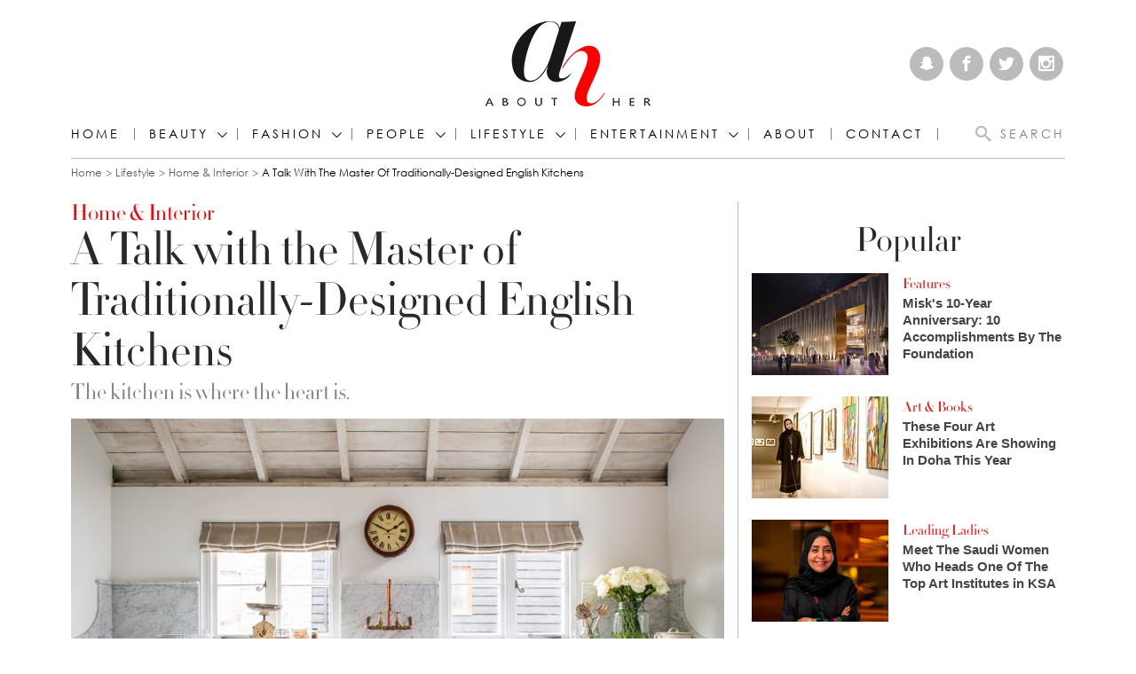

--- FILE ---
content_type: text/html; charset=utf-8
request_url: https://www.abouther.com/node/16041/lifestyle/home-interior/talk-master-traditionally-designed-english-kitchens?page=1
body_size: 15650
content:
<!doctype html>
<html class="no-js" dir="ltr" lang="en">

<head>
  <meta charset="utf-8" />
  <meta http-equiv="Content-Type" content="text/html; charset=utf-8" />
<link rel="shortcut icon" href="https://www.abouther.com/sites/default/files/favicon.ico" type="image/vnd.microsoft.icon" />
<meta name="description" content="The kitchen is the heart and pulse of a house, a heritage, passion and inspiration to create sumptuous meals. Samira Tamimi met up with Middleton designer Jasper Middleton to discover how to create a traditional English style kitchen in your own home. Which colours and types of wood are most in demand? As a designer and maker of traditional kitchens, I think that oak is a" />
<link rel="canonical" href="https://www.abouther.com/node/16041/lifestyle/home-interior/talk-master-traditionally-designed-english-kitchens" />
<link rel="shortlink" href="https://www.abouther.com/node/16041" />
<meta property="fb:app_id" content="517599198619586" />
<meta property="og:site_name" content="About Her" />
<meta http-equiv="pragma" content="no-cache" />
<meta property="og:type" content="article" />
<meta property="og:title" content="A Talk with the Master of Traditionally-Designed English Kitchens" />
<meta http-equiv="cache-control" content="Cache-control: no-cache; no-store" />
<meta property="og:url" content="https://www.abouther.com/node/16041/lifestyle/home-interior/talk-master-traditionally-designed-english-kitchens" />
<meta property="og:description" content="The kitchen is the heart and pulse of a house, a heritage, passion and inspiration to create sumptuous meals. Samira Tamimi met up with Middleton designer Jasper Middleton to discover how to create a traditional English style kitchen in your own home. Which colours and types of wood are most in demand? As a designer and maker of traditional kitchens, I think that oak is a pliant material, and I like to use it. However, there is an increasing demand also for English elm wood, which is characterised by its special structure, beautiful shape and colour shades that makes kitchens more attractive." />
<meta property="og:updated_time" content="2019-01-02T13:48:40+03:00" />
<meta property="og:image" content="https://www.abouther.com/sites/default/files/2018/12/24/main_middleton-kitchen.jpg" />
<meta property="og:image:url" content="https://www.abouther.com/sites/default/files/2018/12/24/main_middleton-kitchen.jpg" />
<meta name="twitter:card" content="summary_large_image" />
<meta name="twitter:url" content="https://www.abouther.com/node/16041/lifestyle/home-interior/talk-master-traditionally-designed-english-kitchens" />
<meta name="twitter:title" content="A Talk with the Master of Traditionally-Designed English Kitchens" />
<meta name="twitter:description" content="The kitchen is the heart and pulse of a house, a heritage, passion and inspiration to create sumptuous meals. Samira Tamimi met up with Middleton designer Jasper Middleton to discover how to create a" />
<meta property="article:published_time" content="2018-12-30T08:02:26+03:00" />
<meta property="article:modified_time" content="2019-01-02T13:48:40+03:00" />
  <meta http-equiv="x-ua-compatible" content="ie=edge">
  <!--<meta name="viewport" content="width=device-width, initial-scale=1.0">-->
  <meta name="viewport" content="width=device-width, initial-scale=1.0, minimum-scale=1.0, maximum-scale=1.0, user-scalable=no">
  <title>A Talk with the Master of Traditionally-Designed English Kitchens | Page 2 | About Her</title>
  <link type="text/css" rel="stylesheet" href="https://www.abouther.com/sites/default/files/css/css_Vts0XjaQXkIwBk9HNAoJwrvmmE9lw6S9oxqJuhh0OB0.css" media="all" />
<link type="text/css" rel="stylesheet" href="https://www.abouther.com/sites/default/files/css/css_F6gJSsQm53LwH2NvTvTCEpNpsuTeqnlB-nscwQnYKes.css" media="all" />
<link type="text/css" rel="stylesheet" href="https://www.abouther.com/sites/default/files/css/css_DnIx_nxujJa-jwRPe4H32yNLRQbEuWe-GadYC48fkqI.css" media="all" />
<link type="text/css" rel="stylesheet" href="https://www.abouther.com/sites/default/files/css/css_DXdmbR-8_STXCd1KeW5P9JNyBVGxzeDpMYwcdnRWIj0.css" media="all" />
<script type="text/javascript" src="https://www.abouther.com/sites/default/files/js/js_qikmINIYTWe4jcTUn8cKiMr8bmSDiZB9LQqvceZ6wlM.js"></script>
<script type="text/javascript" src="https://www.abouther.com/sites/default/files/js/js_5ZvYbR_RpAnAa4Gy_hGCjwhuaBQEWzQIAwlMCStkIuU.js"></script>
<script type="text/javascript">
<!--//--><![CDATA[//><!--
      // close script tag for SecKit protection
      //--><!]]>
      </script>
      <script type="text/javascript" src="/sites/all/modules/seckit/js/seckit.document_write.js"></script>
      <link type="text/css" rel="stylesheet" id="seckit-clickjacking-no-body" media="all" href="/sites/all/modules/seckit/css/seckit.no_body.css" />
      <!-- stop SecKit protection -->
      <noscript>
      <link type="text/css" rel="stylesheet" id="seckit-clickjacking-noscript-tag" media="all" href="/sites/all/modules/seckit/css/seckit.noscript_tag.css" />
      <div id="seckit-noscript-tag">
        Sorry, you need to enable JavaScript to visit this website.
      </div>
      </noscript>
      <script type="text/javascript">
      <!--//--><![CDATA[//><!--
      // open script tag to avoid syntax errors
//--><!]]>
</script>
<script type="text/javascript" src="https://www.abouther.com/sites/default/files/js/js_UPnnOOLdS1ufY58nl0ShL9YywS4AW7W7gh8_jwl_JgA.js"></script>
<script type="text/javascript" src="https://www.abouther.com/sites/default/files/js/js_-mKdZnLrqto9kvEE0gPwIzQx8Z-4UoC_Bn2EW1Yz6Tg.js"></script>
<script type="text/javascript">
<!--//--><![CDATA[//><!--
jQuery.extend(Drupal.settings, {"basePath":"\/","pathPrefix":"","ajaxPageState":{"theme":"sayidatyenglish","theme_token":"Zi3Ap_UlMqTA4q-KjuF5dBMBEx5UfEes36bEg2hLBGA","js":{"misc\/jquery.js":1,"misc\/jquery-extend-3.4.0.js":1,"misc\/jquery.once.js":1,"misc\/drupal.js":1,"misc\/jquery.cookie.js":1,"misc\/jquery.form.js":1,"misc\/ajax.js":1,"0":1,"sites\/all\/modules\/views\/js\/base.js":1,"misc\/progress.js":1,"sites\/all\/modules\/views\/js\/ajax_view.js":1,"sites\/all\/themes\/sayidatyenglish\/assets\/js\/modernizr.min.gn.js":1},"css":{"modules\/system\/system.messages.css":1,"sites\/all\/modules\/date\/date_api\/date.css":1,"sites\/all\/modules\/date\/date_popup\/themes\/datepicker.1.7.css":1,"modules\/user\/user.css":1,"sites\/all\/modules\/youtube\/css\/youtube.css":1,"sites\/all\/modules\/ckeditor\/css\/ckeditor.css":1,"profiles\/acquia\/modules\/ctools\/css\/ctools.css":1,"sites\/all\/themes\/sayidatyenglish\/assets\/css\/app.css":1}},"views":{"ajax_path":"\/views\/ajax","ajaxViews":{"views_dom_id:887f8febbc849bf0f836b6beed196a7f":{"view_name":"teaser_grid","view_display_id":"block","view_args":"126","view_path":"node\/16041","view_base_path":null,"view_dom_id":"887f8febbc849bf0f836b6beed196a7f","pager_element":0}}},"urlIsAjaxTrusted":{"\/views\/ajax":true}});
//--><!]]>
</script>
  <script>
    (function(i, s, o, g, r, a, m) {
      i['GoogleAnalyticsObject'] = r;
      i[r] = i[r] || function() {
        (i[r].q = i[r].q || []).push(arguments)
      }, i[r].l = 1 * new Date();
      a = s.createElement(o),
        m = s.getElementsByTagName(o)[0];
      a.async = 1;
      a.src = g;
      m.parentNode.insertBefore(a, m)
    })(window, document, 'script', 'https://www.google-analytics.com/analytics.js', 'ga');

    ga('create', 'UA-8935925-18', 'auto');
    ga('send', 'pageview');
  </script>
  <style type="text/css">
    #my_centered_buttons {
      display: flex;
      justify-content: center;
    }
  </style>
  <script type="text/javascript">
    !(function(p,l,o,w,i,n,g){
        if(!p[i]){
            p[i]=p[i]||[];
            p[i].push(i);
            p[i]=function(){(p[i].q=p[i].q||[]).push(arguments);};
            p[i].q=p[i].q||[];
            n=l.createElement(o);
            g=l.getElementsByTagName(o)[0];
            n.async=1;
            n.src=w;
            g.parentNode.insertBefore(n, g);
            n.onload = function() {
                window.l5plow.initTag('28', 1800, '', 'tracker.srmg-cdp.com');

                window.l5plow('enableFormTracking');
                window.l5plow('trackPageView');
            };
        }
    })(window, document, "script", "https://js.l5id.com/l5v3s.js", "l5track");
</script>
<!-- Google Tag Manager -->
  <script>
    (function(w, d, s, l, i) {
      w[l] = w[l] || [];
      w[l].push({
        'gtm.start': new Date().getTime(),
        event: 'gtm.js'
      });
      var f = d.getElementsByTagName(s)[0],
        j = d.createElement(s),
        dl = l != 'dataLayer' ? '&l=' + l : '';
      j.async = true;
      j.src =
        'https://www.googletagmanager.com/gtm.js?id=' + i + dl;
      f.parentNode.insertBefore(j, f);
    })(window, document, 'script', 'dataLayer', 'GTM-5Q56PZ9');
  </script>
  <!-- End Google Tag Manager -->
  <!-- Start GPT Tag -->
  <script async="async" src="https://securepubads.g.doubleclick.net/tag/js/gpt.js"></script>
  <script>
    window.googletag = window.googletag || {
      cmd: []
    };
    var anchorSlot;

    function isMobileDevice() {
      return /Android|webOS|iPhone|iPod|BlackBerry|IEMobile|Opera Mini/i.test(navigator.userAgent);
    }

    googletag.cmd.push(function() {


      var topMapping = googletag.sizeMapping()
        .addSize([1080, 0], [
          [970, 250],
          [970, 90],
          [728, 90]
        ])
        .addSize([750, 400], [
          [970, 250],
          [970, 90],
          [728, 90]
        ])
        .addSize([470, 400], [
          [320, 50],
          [320, 100]
        ])
        .addSize([0, 0], [
          [320, 50],
          [320, 100]
        ])
        .build();

      var midMapping = googletag.sizeMapping()
        .addSize([1080, 0], [
          [300, 250],
          [336, 280]
        ])
        .addSize([750, 400], [
          [300, 250],
          [336, 280]
        ])
        .addSize([470, 400], [
          [300, 250],
          [336, 280]
        ])
        .addSize([0, 0], [
          [300, 250],
          [336, 280]
        ])
        .build();


      var bottomMapping = googletag.sizeMapping()
        .addSize([1080, 0], [
          [970, 90],
          [970, 250],
          [728, 90],
          [300, 250]
        ])
        .addSize([750, 400], [
          [970, 90],
          [970, 250],
          [728, 90],
          [300, 250]
        ])
        .addSize([470, 400], [
          [320, 100],
          [320, 50],
          [300, 250],
          [336, 280]
        ])
        .addSize([0, 0], [
          [320, 100],
          [320, 50],
          [300, 250],
          [336, 280]
        ])
        .build();

      googletag.defineSlot('/5910/abouther/Lifestyle', [1, 1], 'div-gpt-ad-3341368-0').addService(googletag.pubads());

      googletag.defineOutOfPageSlot('/5910/abouther/Lifestyle', 'div-gpt-ad-3341368-1')
        .addService(googletag.pubads());


      googletag.defineSlot('/5910/abouther/Lifestyle', [
          [970, 250],
          [970, 90],
          [728, 90],
          [320, 50],
          [320, 100]
        ], 'div-gpt-ad-3341368-2')
        .defineSizeMapping(topMapping)
        .setTargeting('position', 'atf')
        .addService(googletag.pubads());

      googletag.defineSlot('/5910/abouther/Lifestyle', [
          [300, 250],
          [336, 280]
        ], 'div-gpt-ad-3341368-3')
        .defineSizeMapping(midMapping)
        .setTargeting('position', 'Mid1')
        .addService(googletag.pubads());

      googletag.defineSlot('/5910/abouther/Lifestyle', [
          [300, 250],
          [336, 280]
        ], 'div-gpt-ad-3341368-6')
        .defineSizeMapping(midMapping)
        .setTargeting('position', 'Mid2')
        .addService(googletag.pubads());

      googletag.defineSlot('/5910/abouther/Lifestyle', [
          [300, 250],
          [336, 280]
        ], 'div-gpt-ad-3341368-4')
        .defineSizeMapping(midMapping)
        .setTargeting('position', 'Mid3')
        .addService(googletag.pubads());

      googletag.defineSlot('/5910/abouther/Lifestyle', [
          [970, 90],
          [970, 250],
          [728, 90],
          [300, 250]
        ], 'div-gpt-ad-3341368-5')
        .defineSizeMapping(bottomMapping)
        .setTargeting('position', 'btf')
        .addService(googletag.pubads());


      if (document.body.clientWidth <= 768) {
        anchorSlot = googletag.defineOutOfPageSlot(
          '/5910/abouther/Lifestyle', googletag.enums.OutOfPageFormat.BOTTOM_ANCHOR);
      }
      if (anchorSlot) {
        anchorSlot
          .setTargeting('Page', 'Lifestyle')
          .addService(googletag.pubads());
      }

      // Configure page-level targeting.
      googletag.pubads().setTargeting('Page', ['Article']);
      googletag.pubads().setTargeting('url', [window.location.pathname]);
      googletag.pubads().enableLazyLoad({
        // Fetch slots within 2 viewports.
        fetchMarginPercent: 200,
        // Render slots within 1 viewports.
        renderMarginPercent: 100,
        mobileScaling: 2.0
      });
            var ppid = 'a30ac991d6ee307e0b5ae508f65b92bb0704fdf12ad70438df442800db20e27f';
      googletag.pubads().setPublisherProvidedId(ppid);
      googletag.pubads().enableSingleRequest();
      googletag.pubads().collapseEmptyDivs();
      googletag.pubads().setCentering(true);
      googletag.enableServices();
    });

    // networkCode is provided
    window.googletag = window.googletag || {
      cmd: []
    };
    googletag.secureSignalProviders = googletag.secureSignalProviders || [];
    googletag.secureSignalProviders.push({
      networkCode: "5910",
      collectorFunction: () => {
        // ...custom signal generation logic...
        return Promise.resolve("signal");
      },
    });
  </script>

 
</head>

<body class="html not-front not-logged-in no-sidebars page-node page-node- page-node-16041 node-type-article" >
  <!-- Google Tag Manager (noscript) -->
  <noscript><iframe src="https://www.googletagmanager.com/ns.html?id=GTM-5Q56PZ9" height="0" width="0" style="display:none;visibility:hidden"></iframe></noscript>
  <!-- End Google Tag Manager (noscript) -->
  <div id='div-gpt-ad-3341368-0'>
    <script>
      googletag.cmd.push(function() {
        googletag.display('div-gpt-ad-3341368-0');
      });
    </script>
  </div>

  <div id='div-gpt-ad-3341368-1'>
    <script>
      googletag.cmd.push(function() {
        googletag.display('div-gpt-ad-3341368-1');
      });
    </script>
  </div>

    <div id="main-wrap">
    <div canvas="container">
      <div id="sb-blocker"></div>
      <div class="container">
        <header id="sticky-header-waypoint" class="site-header">
          <div class="block-wrapper__content">
            <div class="ad-block__holder small text-center">
              <div id='div-gpt-ad-3341368-2'>
                <script>
                  googletag.cmd.push(function() {
                    googletag.display('div-gpt-ad-3341368-2');
                  });
                </script>
              </div>
            </div>
          </div>
          <!-- <div class="sticky-header-spacer"></div> -->
          <div class="top-header">
            <div class="row">
              <div class="small-3 columns">
                &nbsp;
                <div class="vertical-center hide-for-large">
                  <button class="toggle-nav-panel hamburger hamburger--slider" type="button" aria-label="Menu" aria-controls="navigation">
                    <span class="hamburger-box">
                      <span class="hamburger-inner"></span>
                    </span>
                  </button>
                </div>
              </div>
              <div class="small-6 columns">
                <div class="logo">
                  <a href="/"><img src="/sites/all/themes/sayidatyenglish/assets/img/logo.png?aa" alt="About Her"></a>
                </div>
              </div>
              <div class="small-3 columns">
                <div class="search-btn-holder vertical-center">
                  <div class="search-btn hide-for-large">
                    <i class="icomoon-icon icon-magnifier"></i>
                  </div>
                </div>
                <div class="social-media text-right show-for-large">
                  <a href="https://www.snapchat.com/add/abouther.com" target="_blank"><i class="icomoon-icon icon-snapchat"></i></a>
                  <a href="https://www.facebook.com/AboutHerCom" target="_blank"><i class="icomoon-icon icon-facebook"></i></a>
                  <a href="https://twitter.com/AboutHerOFCL" target="_blank"><i class="icomoon-icon icon-twitter"></i></a>
                  <a href="https://www.instagram.com/AboutHerOfficial" target="_blank"><i class="icomoon-icon icon-instagram"></i></a>
                </div>
              </div>
            </div>
          </div>
          <div class="bottom-header">
            <div class="row">
              <div class="small-12 columns">
                <div class="bottom-header-inner clearfix">
                  <nav class="nav-container">
                    <ul class="menu show-for-large"><li class="first leaf menu-1071"><a href="/">Home</a></li>
<li class="expanded has-submenu menu-2144"><a href="/sections/beauty" title="Fashion">Beauty</a><div class="mega-menu"><div class="row"><div class="small-12 medium-2 columns"><ul><li class="first leaf menu-2183"><a href="/sections/beauty-news" title="Beauty News">Beauty News</a></li>
<li class="leaf menu-2145"><a href="/sections/hair-makeup" title="Hair &amp; Makeup">Hair &amp; Makeup</a></li>
<li class="leaf menu-2184"><a href="/sections/skincare" title="Skincare">Skincare</a></li>
<li class="last leaf menu-2185"><a href="/sections/perfumes" title="Perfumes">Perfumes</a></li>
</ul></div><div class="small-12 medium-10 columns">
  	<div class="objects-list row small-up-1 medium-up-2">
				  <div class="column">
<div class="media-object">
   <div class="media-object-section">
    <div class="thumbnail"><a href="/node/65856/beauty/perfumes/expert-reveals-how-make-your-perfume-last-longer-heat"><img typeof="foaf:Image" src="https://www.abouther.com/sites/default/files/styles/210x140/public/2024/05/07/perfume_last_longer_in_the_heat.jpg?itok=bG0NmBNB" width="210" height="140" alt="" /></a></div>    </div>
    <div class="media-object-section">
        <div class="media-object-category"><a href="/sections/perfumes">Perfumes</a></div>
        <div class="media-object-title"><h5><a href="/node/65856/beauty/perfumes/expert-reveals-how-make-your-perfume-last-longer-heat">Expert reveals how to make your perfume last longer in the heat</a></h5></div>
    </div>
    </div>
</div>				  <div class="column">
<div class="media-object">
   <div class="media-object-section">
    <div class="thumbnail"><a href="/node/65781/beauty/perfumes/bella-hadid-unveils-orebella-journey-healing-joy-and-love-every-bottle"><img typeof="foaf:Image" src="https://www.abouther.com/sites/default/files/styles/210x140/public/2024/05/04/bella_hadid_unveils_orebella.jpg?itok=gsUxnFPH" width="210" height="140" alt="" /></a></div>    </div>
    <div class="media-object-section">
        <div class="media-object-category"><a href="/sections/perfumes">Perfumes</a></div>
        <div class="media-object-title"><h5><a href="/node/65781/beauty/perfumes/bella-hadid-unveils-orebella-journey-healing-joy-and-love-every-bottle">Bella Hadid Unveils Orebella: A Journey of Healing, Joy, and Love in Every Bottle</a></h5></div>
    </div>
    </div>
</div>				  <div class="column">
<div class="media-object">
   <div class="media-object-section">
    <div class="thumbnail"><a href="/node/65386/beauty/beauty-news/moroccan-beauty-natural-conscious-and-true-its-roots"><img typeof="foaf:Image" src="https://www.abouther.com/sites/default/files/styles/210x140/public/2024/03/29/moroccan_beauty.jpg?itok=ibC7Acbj" width="210" height="140" alt="" /></a></div>    </div>
    <div class="media-object-section">
        <div class="media-object-category"><a href="/sections/beauty-news">Beauty News</a></div>
        <div class="media-object-title"><h5><a href="/node/65386/beauty/beauty-news/moroccan-beauty-natural-conscious-and-true-its-roots">Moroccan Beauty: Natural, Conscious, and True to its Roots</a></h5></div>
    </div>
    </div>
</div>				  <div class="column">
<div class="media-object">
   <div class="media-object-section">
    <div class="thumbnail"><a href="/node/65346/beauty/beauty-news/imaan-hammam-takes-center-stage-launch-estee-lauders-collaboration"><img typeof="foaf:Image" src="https://www.abouther.com/sites/default/files/styles/210x140/public/2024/03/23/iman.jpg?itok=_3PLv6VQ" width="210" height="140" alt="" /></a></div>    </div>
    <div class="media-object-section">
        <div class="media-object-category"><a href="/sections/beauty-news">Beauty News</a></div>
        <div class="media-object-title"><h5><a href="/node/65346/beauty/beauty-news/imaan-hammam-takes-center-stage-launch-estee-lauders-collaboration">Imaan Hammam Takes Center Stage at the Launch of Estee Lauder&#039;s Collaboration with Sabyasachi</a></h5></div>
    </div>
    </div>
</div>			</div>
</div></div></div></li>
<li class="expanded has-submenu menu-2142"><a href="/sections/fashion" title="Fashion">Fashion</a><div class="mega-menu"><div class="row"><div class="small-12 medium-2 columns"><ul><li class="first leaf menu-2143"><a href="/sections/fashion-news" title="Fashion News">Fashion News</a></li>
<li class="leaf menu-2179"><a href="/sections/celebrity-style" title="Celebrity Style">Celebrity Style</a></li>
<li class="leaf menu-2180"><a href="/sections/jewellery" title="Jewellery">Jewellery</a></li>
<li class="leaf menu-2181"><a href="/sections/accessories" title="Accessories">Accessories</a></li>
<li class="last leaf menu-2182"><a href="/sections/what-shop" title="What to Shop">What to Shop</a></li>
</ul></div><div class="small-12 medium-10 columns">
  	<div class="objects-list row small-up-1 medium-up-2">
				  <div class="column">
<div class="media-object">
   <div class="media-object-section">
    <div class="thumbnail"><a href="/node/65886/fashion/celebrity-style/american-tennis-woman-serena-williams-walked-met-gala-red-carpet"><img typeof="foaf:Image" src="https://www.abouther.com/sites/default/files/styles/210x140/public/2024/05/07/american_tennis_woman_serena_williams_.jpg?itok=ZlaoLFJV" width="210" height="140" alt="" /></a></div>    </div>
    <div class="media-object-section">
        <div class="media-object-category"><a href="/sections/celebrity-style">Celebrity Style</a></div>
        <div class="media-object-title"><h5><a href="/node/65886/fashion/celebrity-style/american-tennis-woman-serena-williams-walked-met-gala-red-carpet">American Tennis woman Serena Williams walked the Met Gala red carpet in New York, wearing Messika</a></h5></div>
    </div>
    </div>
</div>				  <div class="column">
<div class="media-object">
   <div class="media-object-section">
    <div class="thumbnail"><a href="/node/65881/fashion/celebrity-style/american-model-amelia-gray-walked-met-gala-red-carpet-new-york"><img typeof="foaf:Image" src="https://www.abouther.com/sites/default/files/styles/210x140/public/2024/05/07/american_model_amelia_gray_.jpg?itok=QOEa0Ejr" width="210" height="140" alt="" /></a></div>    </div>
    <div class="media-object-section">
        <div class="media-object-category"><a href="/sections/celebrity-style">Celebrity Style</a></div>
        <div class="media-object-title"><h5><a href="/node/65881/fashion/celebrity-style/american-model-amelia-gray-walked-met-gala-red-carpet-new-york">American model Amelia Gray walked the Met Gala red carpet in New York, wearing Messika</a></h5></div>
    </div>
    </div>
</div>				  <div class="column">
<div class="media-object">
   <div class="media-object-section">
    <div class="thumbnail"><a href="/node/65876/fashion/celebrity-style/colombian-singer-karol-g-walked-met-gala-red-carpet-new-york"><img typeof="foaf:Image" src="https://www.abouther.com/sites/default/files/styles/210x140/public/2024/05/07/colombian_singer_karol_g.jpg?itok=hsYxECIJ" width="210" height="140" alt="" /></a></div>    </div>
    <div class="media-object-section">
        <div class="media-object-category"><a href="/sections/celebrity-style">Celebrity Style</a></div>
        <div class="media-object-title"><h5><a href="/node/65876/fashion/celebrity-style/colombian-singer-karol-g-walked-met-gala-red-carpet-new-york">Colombian singer Karol G walked the Met Gala red carpet in New York, wearing Messika</a></h5></div>
    </div>
    </div>
</div>				  <div class="column">
<div class="media-object">
   <div class="media-object-section">
    <div class="thumbnail"><a href="/node/65871/fashion/fashion-news/loli-bahia-and-fellow-models-illuminate-chanel-cruise-20242025-show"><img typeof="foaf:Image" src="https://www.abouther.com/sites/default/files/styles/210x140/public/2024/05/07/loli_bahia.jpg?itok=fcnYOgwT" width="210" height="140" alt="" /></a></div>    </div>
    <div class="media-object-section">
        <div class="media-object-category"><a href="/sections/fashion-news">Fashion News</a></div>
        <div class="media-object-title"><h5><a href="/node/65871/fashion/fashion-news/loli-bahia-and-fellow-models-illuminate-chanel-cruise-20242025-show">Loli Bahia and Fellow Models Illuminate Chanel Cruise 2024/2025 Show in France</a></h5></div>
    </div>
    </div>
</div>			</div>
</div></div></div></li>
<li class="expanded has-submenu menu-2186"><a href="/sections/people" title="PEOPLE">PEOPLE</a><div class="mega-menu"><div class="row"><div class="small-12 medium-2 columns"><ul><li class="first leaf menu-2187"><a href="/sections/features" title="Features">Features</a></li>
<li class="leaf menu-2188"><a href="/sections/leading-ladies" title="Leading Ladies">Leading Ladies</a></li>
<li class="leaf menu-2189"><a href="/sections/influencers" title="Influencers">Influencers</a></li>
<li class="leaf menu-2190"><a href="/sections/events" title="Events">Events</a></li>
<li class="last leaf menu-3151"><a href="/leadingwomen" title="Leading women">Leading women</a></li>
</ul></div><div class="small-12 medium-10 columns">
  	<div class="objects-list row small-up-1 medium-up-2">
				  <div class="column">
<div class="media-object">
   <div class="media-object-section">
    <div class="thumbnail"><a href="/node/65891/people/events/red-sea-fashion-week-makes-its-debut-may-2024"><img typeof="foaf:Image" src="https://www.abouther.com/sites/default/files/styles/210x140/public/2024/05/07/red-sea-fashion-week-2o024.jpg?itok=6GY8xHD0" width="210" height="140" alt="" /></a></div>    </div>
    <div class="media-object-section">
        <div class="media-object-category"><a href="/sections/events">Events</a></div>
        <div class="media-object-title"><h5><a href="/node/65891/people/events/red-sea-fashion-week-makes-its-debut-may-2024">Red Sea Fashion Week Makes Its Debut in May 2024 </a></h5></div>
    </div>
    </div>
</div>				  <div class="column">
<div class="media-object">
   <div class="media-object-section">
    <div class="thumbnail"><a href="/node/65861/people/features/mayassem-tamim-crafting-saudi-flavors-luxury-soaps"><img typeof="foaf:Image" src="https://www.abouther.com/sites/default/files/styles/210x140/public/2024/05/07/mayassem_tamim.jpg?itok=mjH1ocyP" width="210" height="140" alt="" /></a></div>    </div>
    <div class="media-object-section">
        <div class="media-object-category"><a href="/sections/features">Features</a></div>
        <div class="media-object-title"><h5><a href="/node/65861/people/features/mayassem-tamim-crafting-saudi-flavors-luxury-soaps">Mayassem Tamim: Crafting Saudi Flavors into Luxury Soaps</a></h5></div>
    </div>
    </div>
</div>				  <div class="column">
<div class="media-object">
   <div class="media-object-section">
    <div class="thumbnail"><a href="/node/65776/people/events/saudi-opera-singer-sawsan-albahiti-performs-ksa%E2%80%99s-first-grand-opera"><img typeof="foaf:Image" src="https://www.abouther.com/sites/default/files/styles/210x140/public/2024/05/03/sawsan_albahiti_amelia_wawrzon_and_reemaz_oqbi.jpg?itok=pMTW7FyQ" width="210" height="140" alt="" /></a></div>    </div>
    <div class="media-object-section">
        <div class="media-object-category"><a href="/sections/events">Events</a></div>
        <div class="media-object-title"><h5><a href="/node/65776/people/events/saudi-opera-singer-sawsan-albahiti-performs-ksa%E2%80%99s-first-grand-opera">Saudi Opera Singer Sawsan Albahiti Performs at KSA’s First Grand Opera</a></h5></div>
    </div>
    </div>
</div>				  <div class="column">
<div class="media-object">
   <div class="media-object-section">
    <div class="thumbnail"><a href="/node/65766/people/features/ras-al-khaimah-art-announces-theme-and-opens-submissions-2025-festival"><img typeof="foaf:Image" src="https://www.abouther.com/sites/default/files/styles/210x140/public/2024/04/30/ras_al_khaimah_art_.jpg?itok=Bc2UnDKC" width="210" height="140" alt="" /></a></div>    </div>
    <div class="media-object-section">
        <div class="media-object-category"><a href="/sections/features">Features</a></div>
        <div class="media-object-title"><h5><a href="/node/65766/people/features/ras-al-khaimah-art-announces-theme-and-opens-submissions-2025-festival">Ras Al Khaimah Art Announces Theme and Opens Submissions for 2025 Festival</a></h5></div>
    </div>
    </div>
</div>			</div>
</div></div></div></li>
<li class="expanded has-submenu menu-2191"><a href="/sections/lifestyle" title="LIFESTYLE">LIFESTYLE</a><div class="mega-menu"><div class="row"><div class="small-12 medium-2 columns"><ul><li class="first leaf menu-2192"><a href="/sections/travel-food" title="Travel &amp; Food">Travel &amp; Food</a></li>
<li class="leaf menu-2193"><a href="/sections/home-interior" title="Home &amp; Interior">Home &amp; Interior</a></li>
<li class="last leaf menu-2194"><a href="/sections/health-nutrition" title="Health &amp; Nutrition">Health &amp; Nutrition</a></li>
</ul></div><div class="small-12 medium-10 columns">
  	<div class="objects-list row small-up-1 medium-up-2">
				  <div class="column">
<div class="media-object">
   <div class="media-object-section">
    <div class="thumbnail"><a href="/node/65811/lifestyle/travel-food/middle-easts-first-teamlab-borderless-museum-open-world-heritage"><img typeof="foaf:Image" src="https://www.abouther.com/sites/default/files/styles/210x140/public/2024/05/07/team_lab.jpg?itok=9SWfnlal" width="210" height="140" alt="" /></a></div>    </div>
    <div class="media-object-section">
        <div class="media-object-category"><a href="/sections/travel-food">Travel &amp; Food</a></div>
        <div class="media-object-title"><h5><a href="/node/65811/lifestyle/travel-food/middle-easts-first-teamlab-borderless-museum-open-world-heritage">The Middle East&#039;s First teamLab Borderless Museum to Open in the World Heritage Site of Historic Jeddah</a></h5></div>
    </div>
    </div>
</div>				  <div class="column">
<div class="media-object">
   <div class="media-object-section">
    <div class="thumbnail"><a href="/node/65806/lifestyle/travel-food/emerald-maldives-resort-spa-named-worlds-best-all-inclusive-and"><img typeof="foaf:Image" src="https://www.abouther.com/sites/default/files/styles/210x140/public/2024/05/07/emerald_maldives_resort_spa_.jpg?itok=3g73Bckm" width="210" height="140" alt="" /></a></div>    </div>
    <div class="media-object-section">
        <div class="media-object-category"><a href="/sections/travel-food">Travel &amp; Food</a></div>
        <div class="media-object-title"><h5><a href="/node/65806/lifestyle/travel-food/emerald-maldives-resort-spa-named-worlds-best-all-inclusive-and">Emerald Maldives Resort &amp; Spa named World&#039;s Best All Inclusive and Wellness Resort at Tripadvisor Traveller&#039;s Choice Awards 2024</a></h5></div>
    </div>
    </div>
</div>				  <div class="column">
<div class="media-object">
   <div class="media-object-section">
    <div class="thumbnail"><a href="/node/65681/lifestyle/home-interior/%C3%A9lanc%C3%A9-launches-dubai-redefining-personalized-living"><img typeof="foaf:Image" src="https://www.abouther.com/sites/default/files/styles/210x140/public/2024/04/22/elance.jpg?itok=KgVmvGnD" width="210" height="140" alt="" /></a></div>    </div>
    <div class="media-object-section">
        <div class="media-object-category"><a href="/sections/home-interior">Home &amp; Interior</a></div>
        <div class="media-object-title"><h5><a href="/node/65681/lifestyle/home-interior/%C3%A9lanc%C3%A9-launches-dubai-redefining-personalized-living">Élancé Launches in Dubai, Redefining Personalized Living</a></h5></div>
    </div>
    </div>
</div>				  <div class="column">
<div class="media-object">
   <div class="media-object-section">
    <div class="thumbnail"><a href="/node/65671/lifestyle/travel-food/our-habitas-alula-experience-earth-day-2024"><img typeof="foaf:Image" src="https://www.abouther.com/sites/default/files/styles/210x140/public/2024/04/19/our_habitas_alula.jpg?itok=vOPslxxC" width="210" height="140" alt="" /></a></div>    </div>
    <div class="media-object-section">
        <div class="media-object-category"><a href="/sections/travel-food">Travel &amp; Food</a></div>
        <div class="media-object-title"><h5><a href="/node/65671/lifestyle/travel-food/our-habitas-alula-experience-earth-day-2024">Our Habitas AlUla: Experience Earth Day 2024</a></h5></div>
    </div>
    </div>
</div>			</div>
</div></div></div></li>
<li class="expanded has-submenu menu-2195"><a href="/sections/entertainment" title="ENTERTAINMENT">ENTERTAINMENT</a><div class="mega-menu"><div class="row"><div class="small-12 medium-2 columns"><ul><li class="first leaf menu-2196"><a href="/sections/celebrity" title="Celebrity">Celebrity</a></li>
<li class="leaf menu-2197"><a href="/sections/red-carpet" title="Red Carpet">Red Carpet</a></li>
<li class="leaf menu-2198"><a href="/sections/music-film-television" title="Music, Film &amp; Television">Music, Film &amp; Television</a></li>
<li class="last leaf menu-2199"><a href="/sections/art-books" title="Art &amp; Books">Art &amp; Books</a></li>
</ul></div><div class="small-12 medium-10 columns">
  	<div class="objects-list row small-up-1 medium-up-2">
				  <div class="column">
<div class="media-object">
   <div class="media-object-section">
    <div class="thumbnail"><a href="/node/65866/entertainment/music-film-television/london-arab-film-club-expands-reach-exciting-podcast"><img typeof="foaf:Image" src="https://www.abouther.com/sites/default/files/styles/210x140/public/2024/05/07/london_arab_film_club.jpg?itok=RKGS9bog" width="210" height="140" alt="" /></a></div>    </div>
    <div class="media-object-section">
        <div class="media-object-category"><a href="/sections/music-film-television">Music, Film &amp; Television</a></div>
        <div class="media-object-title"><h5><a href="/node/65866/entertainment/music-film-television/london-arab-film-club-expands-reach-exciting-podcast">London Arab Film Club Expands Reach with Exciting Podcast Debut</a></h5></div>
    </div>
    </div>
</div>				  <div class="column">
<div class="media-object">
   <div class="media-object-section">
    <div class="thumbnail"><a href="/node/65796/entertainment/music-film-television/music-review-dua-lipa%E2%80%99s-%E2%80%98radical-optimism%E2%80%99-controlled"><img typeof="foaf:Image" src="https://www.abouther.com/sites/default/files/styles/210x140/public/2024/05/04/dua_lipas_radical_optimism_is_controlled_dance_pop.jpg?itok=KQlJiDCw" width="210" height="140" alt="" /></a></div>    </div>
    <div class="media-object-section">
        <div class="media-object-category"><a href="/sections/music-film-television">Music, Film &amp; Television</a></div>
        <div class="media-object-title"><h5><a href="/node/65796/entertainment/music-film-television/music-review-dua-lipa%E2%80%99s-%E2%80%98radical-optimism%E2%80%99-controlled">Music Review: Dua Lipa’s ‘Radical Optimism’ is controlled dance pop</a></h5></div>
    </div>
    </div>
</div>				  <div class="column">
<div class="media-object">
   <div class="media-object-section">
    <div class="thumbnail"><a href="/node/65786/entertainment/art-books/exploring-art-science-intersection-sascas-exhibition-unveils-25"><img typeof="foaf:Image" src="https://www.abouther.com/sites/default/files/styles/210x140/public/2024/05/04/art-science_intersection.jpg?itok=IZogrVmp" width="210" height="140" alt="" /></a></div>    </div>
    <div class="media-object-section">
        <div class="media-object-category"><a href="/sections/art-books">Art &amp; Books</a></div>
        <div class="media-object-title"><h5><a href="/node/65786/entertainment/art-books/exploring-art-science-intersection-sascas-exhibition-unveils-25">Exploring the Art-Science Intersection: SASCA&#039;s Exhibition Unveils 25 Works</a></h5></div>
    </div>
    </div>
</div>				  <div class="column">
<div class="media-object">
   <div class="media-object-section">
    <div class="thumbnail"><a href="/node/65756/entertainment/music-film-television/spotlight-arab-cinema-third-annual-hollywood-arab"><img typeof="foaf:Image" src="https://www.abouther.com/sites/default/files/styles/210x140/public/2024/04/29/spotlight_on_arab_cinema.jpg?itok=t6sRpJPz" width="210" height="140" alt="" /></a></div>    </div>
    <div class="media-object-section">
        <div class="media-object-category"><a href="/sections/music-film-television">Music, Film &amp; Television</a></div>
        <div class="media-object-title"><h5><a href="/node/65756/entertainment/music-film-television/spotlight-arab-cinema-third-annual-hollywood-arab">Spotlight on Arab Cinema: Third Annual Hollywood Arab Film Festival Kicks Off in Los Angeles.</a></h5></div>
    </div>
    </div>
</div>			</div>
</div></div></div></li>
<li class="leaf menu-2200"><a href="/content/about-us" title="About">About</a></li>
<li class="last leaf menu-2201"><a href="/contact" title="contact">contact</a></li>
</ul>                  </nav>
                  <div class="search-btn show-for-large"><i class="icomoon-icon icon-magnifier"></i> <span>SEARCH</span></div><div class="search-area"><div class="search-area-inner"><div class="clear-btn"><i class="icomoon-icon icon-close"></i></div><form class="searchbox" action="/node/16041/lifestyle/home-interior/talk-master-traditionally-designed-english-kitchens?page=1" method="post" id="search-block-form" accept-charset="UTF-8"><div><div class="container-inline">
      <h2 class="element-invisible">Search form</h2>
    <div class="form-item form-type-textfield form-item-search-block-form">
  <label class="element-invisible" for="edit-search-block-form--2">Search </label>
 <input title="Enter the terms you wish to search for." placeholder="Search here ..." type="text" id="edit-search-block-form--2" name="search_block_form" value="" size="15" maxlength="128" class="form-text" />
</div>
<div class="form-actions form-wrapper" id="edit-actions"><input type="submit" id="edit-submit" name="op" value="" class="form-submit" /></div><input type="hidden" name="form_build_id" value="form-3qjPrnCpG4FqeYpYj39oMwHiR7pyYdKxWBNKE-nvIqY" />
<input type="hidden" name="form_id" value="search_block_form" />
</div>
</div></form></div></div>                </div>
              </div>
            </div>
          </div>
        </header>
        <main>
          <script>
window.dataLayer = window.dataLayer || [];
dataLayer.push({
  event: 'custom_page_view',
  page_type: "content - article",
  article_id:"16041",
  article_category: "Home & Interior",
  article_author: "Samira Tamimi",
  article_publish_date:"2018-12-30",
  article_length: "700",
  tags: "Traditional English Kitchens,Middleton Kitchens,Jasper Middleton,Home and Interior,interior Design,Kitchen Designs,Most Popular Kitchen Designs,How To Design a Kitchen,AboutHer Meets With"
});
</script>


<div class="breadcrumbs-wrapper">
  <div class="row">
    <div class="small-12 columns">
      <h2 class="element-invisible">You are here</h2><ul class="breadcrumbs hide-for-small-only"><li class="breadcrumb-1"><a href="/">Home</a></li><li class="breadcrumb-2"><a href="https://www.abouther.com/sections/lifestyle">Lifestyle</a></li><li class="breadcrumb-3"><a href="https://www.abouther.com/sections/home-interior">Home &amp; Interior</a></li><li class="breadcrumb-last current">A Talk with the Master of Traditionally-Designed English Kitchens</li></ul>    </div>
  </div>
</div>

<div class="row">
  <div class="small-12 columns">
    <div class="drupal-messages">
          </div>
    <div class="drupal-tabs">
          </div>
    <div class="drupal-help">
          </div>
  </div>
</div>

<div class="row">
  <div class="small-12 large-8 columns large-up-border-right">
    <div class="content-wrap">
        <div class="region region-content">
    <div id="block-system-main" class="block block-system">

    
  <div class="content">
      <script>
    window._io_config = window._io_config || {};
    window._io_config["0.2.0"] = window._io_config["0.2.0"] || [];
    window._io_config["0.2.0"].push({
      page_url: "https://www.abouther.com/node/16041/lifestyle/home-interior/talk-master-traditionally-designed-english-kitchens?page=1",
      page_url_canonical: "https://www.abouther.com/node/16041/lifestyle/home-interior/talk-master-traditionally-designed-english-kitchens",
      page_title: "A Talk with the Master of Traditionally-Designed English Kitchens",
      page_type: "article",
      page_language: "en",
      article_authors: ["Samira Tamimi"],
      article_categories: ["Home & Interior"],      article_type: "longread",
      article_publication_date: "Sun, 30 Dec 2018 8:45:00 +0300"    });
  </script>

  <div class="entry-article">
    <div class="entry-header">
      <div class="entry-meta">
        <h4>
          <span class="topper-main-category">
                          <!-- <a href=""> -->
              Home & Interior              <!-- </a> -->
                      </span>
          <!--                   <span class="time-ago-article"></span> -->
        </h4>
      </div>
      <div class="entry-title">
        <h1>A Talk with the Master of Traditionally-Designed English Kitchens</h1>
      </div>
      <div class="entry-subtitle"><h4>The kitchen is where the heart is.</h4></div>    </div>
    <script>
      if (isMobileDevice()) {
        document.write("<div class='block-wrapper'><div class='ad-holder text-center'><div id='div-gpt-ad-3341368-3'></div></div></div>");
        googletag.cmd.push(function() {
          googletag.display('div-gpt-ad-3341368-3');
        });

      }
    </script>
    <div class="entry-content" data-io-article-url="http://www.abouther.com/node/16041/lifestyle/home-interior/talk-master-traditionally-designed-english-kitchens?page=1">
      <p><img alt="" height="667" src="https://www.abouther.com/sites/default/files/2018/12/24/main_middleton-kitchen.jpg" width="1000" /></p>

<p>The kitchen is the heart and pulse of a house, a heritage, passion and inspiration to create sumptuous meals. Samira Tamimi met up with Middleton designer Jasper Middleton to discover how to create a traditional English style kitchen in your own home.<br />
<br />
<strong>Which colours and types of wood are most in demand?</strong><br />
As a designer and maker of traditional kitchens, I think that oak is a pliant material, and I like to use it. However, there is an increasing demand also for English elm wood, which is characterised by its special structure, beautiful shape and colour shades that makes kitchens more attractive.<br />
<br />
A wide range of colours can be used. Customers are more daring in choosing colours such as blue, green and grey. I guess cream-coloured rural kitchens are outdated. People choose strong colours now. Generally, we use at least two colours to give the kitchen a luxurious look.</p>

<p><img alt="" height="1050" src="https://www.abouther.com/sites/default/files/2018/12/24/11_middleton_kitchen.jpg" width="1000" /><br />
<span style="color:#A9A9A9;"><em><span style="font-family:arial,helvetica,sans-serif;">Jasper Middleton</span></em></span></p>

<p><strong>Do you think big kitchens offer greater opportunity for creativity?</strong><br />
Certainly, I do. Large spaces provide an opportunity for designers to use their experience and skills, in order to satisfy customers’ requirements, however, difficult or complicated they are. Smart designers, however, are those who manage to achieve the same result with small spaces, by making use of every inch, maximising the narrow spaces and creating practical multi-purpose pieces. In addition, they deal in a flexible manner with the geometric construction of the place. This is what we do when we work on small apartments in London, for example; we try to make them luxurious, modern and elegant despite their small kitchens.</p>

<p><img alt="" height="665" src="https://www.abouther.com/sites/default/files/2018/12/24/1middleton_kitchenn.jpg" width="1000" /><br />
<span style="color:#A9A9A9;"><em><span style="font-family:arial,helvetica,sans-serif;">A traditional English kitchen with modern touches</span></em></span></p>

<p><strong>Can you describe</strong> <strong>the perfect kitchen? Do you change your kitchen décor from time to time?</strong><br />
The perfect kitchen is a long-term investment that combines functionality with elegance, meets the requirements of modern families and offers ease of use, comfort, pleasure and happiness. You can change the look of your kitchen by making small changes that add a touch of freshness to it and make the family feel comfortable, such as changing upper surfaces, adding white Italian marble or any other fashionable colour. You can also change the floor, curtains or accessories, while keeping the basic cabinets.&nbsp;<br />
<br />
<strong>What do you think of kitchens in the Arab world?</strong><br />
Arab architecture strongly focuses on elegant geometric shapes, such as soft arches, which are not present in Western kitchens. It is safe to say Arab and Western environments focus on manual techniques, artisanship and small details. We look forward to work on Arab houses and blend Arab heritage with a traditional English one, especially since our designs are a reflection of customers’ desires. I think the result will be wonderful.</p>

<p><img alt="" height="1142" src="https://www.abouther.com/sites/default/files/2018/12/24/7_middleton_kitchen.jpg" width="1000" /><br />
<span style="color:#A9A9A9;"><em><span style="font-family:arial,helvetica,sans-serif;">A high demand for strong and bold colours</span></em></span></p>

<p><img alt="" height="669" src="https://www.abouther.com/sites/default/files/2018/12/24/2_middleton_kitchen.jpg" width="1000" /><br />
<em><span style="color:#A9A9A9;"><span style="font-family:arial,helvetica,sans-serif;">The Middleton family</span>: the new generation receives its inheritance</span></em></p>

<p><img alt="" height="667" src="https://www.abouther.com/sites/default/files/2018/12/24/3_middleton_kitchen.jpg" width="1000" /><br />
<span style="color:#A9A9A9;"><em><span style="font-family:arial,helvetica,sans-serif;">A kitchen design that reflects comfort, tranquillity and simplicity</span></em></span></p>

<p><strong>Do you advise customers on choosing accessories?</strong><br />
We are able to work with our clients in any way that would result in adding comprehensive and harmonious aesthetic touches to the entire kitchen area. Our long experience and dealing with designers who work for the most elegant décor offices in London help us to achieve this. We usually work together to achieve the final look.</p>

<p><img alt="" height="1498" src="https://www.abouther.com/sites/default/files/2018/12/24/4_middleton_kitchen.jpg" width="1000" /><br />
<span style="color:#A9A9A9;"><em><span style="font-family:arial,helvetica,sans-serif;">A traditional rural kitchen</span></em></span></p>

<p><img alt="" height="667" src="https://www.abouther.com/sites/default/files/2018/12/24/5_middleton_kitchen.jpg" width="1000" /><br />
<span style="color:#A9A9A9;"><em><span style="font-family:arial,helvetica,sans-serif;">A library is an essential part of English kitchens</span></em></span></p>

<p><img alt="" height="1503" src="https://www.abouther.com/sites/default/files/2018/12/24/6_middleton_kitchen.jpg" width="1000" /><br />
<span style="color:#A9A9A9;"><em><span style="font-family:arial,helvetica,sans-serif;">A library is an essential part of English kitchens</span></em></span></p>

<p><strong>What do you think of open plan kitchens?</strong><br />
The kitchens in most houses and apartments that were built before [the year] 2000 are classically designed, with an independent kitchen area, living room and dining room. Things have changed since then. Kitchens have other functions because of the changing relations of contemporary families in the society. Cooking has become the responsibility of all family members, not just the mother… everyone wants to participate. That is why the idea of [an] open plan kitchen was born, which enhances this vision, embraces all family members and increases their interaction with each other. That is why we tweaked our kitchens to perform this job and produce smoother pieces, concentrating, for example, on the dining table. I think the open plan kitchen is here to stay because it is responsive to the conditions of modern life.</p>

<p><img alt="" height="1498" src="https://www.abouther.com/sites/default/files/2018/12/24/8_middleton_kitchen.jpg" width="1000" /><br />
<span style="color:#A9A9A9;"><em><span style="font-family:arial,helvetica,sans-serif;">Cabinet and shelf for food and spices</span></em></span></p>

<p><img alt="" height="1498" src="https://www.abouther.com/sites/default/files/2018/12/24/9_middleton_kitchen.jpg" width="1000" /><br />
<span style="color:#A9A9A9;"><em><span style="font-family:arial,helvetica,sans-serif;">Harmony between the architectural structure and interior design </span></em></span></p>

<p><img alt="" height="667" src="https://www.abouther.com/sites/default/files/2018/12/24/10_middleton_kitchen.jpg" width="1000" /><br />
<span style="color:#A9A9A9;"><em><span style="font-family:arial,helvetica,sans-serif;">There is a growing demand for English elm wood</span></em></span></p>
    </div>
    <div class="entry-footer"><div class="by-author">By Samira Tamimi</div></div>          <div class="entry-tags">
        <a href="/taxonomy/term/461">Traditional English Kitchens</a><a href="/taxonomy/term/75266">Middleton Kitchens</a><a href="/taxonomy/term/75271">Jasper Middleton</a><a href="/taxonomy/term/63606">Home and Interior</a><a href="/taxonomy/term/4991">interior Design</a><a href="/taxonomy/term/75276">Kitchen Designs</a><a href="/taxonomy/term/75281">Most Popular Kitchen Designs</a><a href="/taxonomy/term/75286">How To Design a Kitchen</a><a href="/taxonomy/term/61071">AboutHer Meets With</a>      </div>
        <div class="entry-sharing">
      <div class="section-title text-center">
        <h2><span>Share Article</span></h2>
      </div>
      <!-- AddToAny BEGIN -->
      <div class="a2a_kit a2a_kit_size_32 a2a_default_style" id="my_centered_buttons">
        <a class="a2a_button_facebook"></a>
        <a class="a2a_button_twitter"></a>
        <a class="a2a_button_pinterest"></a>
        <a class="a2a_button_whatsapp"></a>
        <a class="a2a_button_flipboard"></a>
        <a class="a2a_button_reddit"></a>
      </div>
      <script async src="https://static.addtoany.com/menu/page.js"></script>
      <!-- AddToAny END -->
      <!-- <div class="addthis_toolbox addthis_default_style social-media text-center">
            <a class="addthis_button_facebook facebook-btn-bg"><i class="icomoon-icon icon-facebook"></i></a>
            <a class="addthis_button_twitter twitter-btn-bg"><i class="icomoon-icon icon-twitter"></i></a>
            <a class="addthis_button_pinterest_share pinterest-btn-bg"><i class="icomoon-icon icon-pinterest"></i></a>
          </div> -->
    </div>
    <script>
      if (isMobileDevice()) {
        document.write("<div class='block-wrapper'><div class='ad-holder text-center'><div id='div-gpt-ad-3341368-6'></div></div></div>");
        googletag.cmd.push(function() {
          googletag.display('div-gpt-ad-3341368-6');
        });

      }
    </script>

  </div>
  <div class="section-wrapper">
    <div class="section-title top-border-style text-center">
      <h2><span>Write a comment</span></h2>
    </div>
    <div class="section-content">
      <div class="comments-block">
                        <div class="fb-comments" data-href="http://www.abouther.com/node/16041/lifestyle/home-interior/talk-master-traditionally-designed-english-kitchens" data-width="100%" data-numposts="5"></div>
      </div>
    </div>
  </div>
  <div id="injected-ajax" class="section-wrapper">
  </div>

  <div class="section-wrapper">
    <div class="section-title top-border-style text-center">
      <h2><span>More from Home & Interior</span></h2>
    </div>
    <div class="section-content">
            <div class="view view-teaser-grid view-id-teaser_grid view-display-id-block view-dom-id-887f8febbc849bf0f836b6beed196a7f">
        
  
  
      <div class="view-content">
      <div class="articles-list">
            <article class="article-item">
    <div class="row">
      <div class="small-12 medium-5 large-6 columns">
                  <div class="article-img">
            <a href="/node/61246">
              <img typeof="foaf:Image" src="https://www.abouther.com/sites/default/files/styles/360x240/public/2023/08/04/certosa_di_san_giacomo_lebanese_designer_and_architect.jpg?itok=lLSDKfh9" width="360" height="240" alt="" />            </a>
          </div>
              </div>
      <div class="small-12 medium-7 large-6 columns">
        <div class="article-info">
          <h4>
                          <span class="topper-main-category">
                <a href="/taxonomy/term/126">
                  Home & Interior                </a>
              </span>
                        <!--                     <span class="time-ago-article"></span> -->
          </h4>
          <div class="article-title">
            <h3>
              <a href="/node/61246">
                Capri's Serene Monastery Hosted Lebanese Designer’s Remarkable Furniture Display              </a>
            </h3>
          </div>
        </div>
      </div>
    </div>
  </article>
            <article class="article-item">
    <div class="row">
      <div class="small-12 medium-5 large-6 columns">
                  <div class="article-img">
            <a href="/node/60796">
              <img typeof="foaf:Image" src="https://www.abouther.com/sites/default/files/styles/360x240/public/2023/07/21/indoor_plants.jpg?itok=bXIgPUBK" width="360" height="240" alt="" />            </a>
          </div>
              </div>
      <div class="small-12 medium-7 large-6 columns">
        <div class="article-info">
          <h4>
                          <span class="topper-main-category">
                <a href="/taxonomy/term/126">
                  Home & Interior                </a>
              </span>
                        <!--                     <span class="time-ago-article"></span> -->
          </h4>
          <div class="article-title">
            <h3>
              <a href="/node/60796">
                Welcome Nature into Your Space with these Three Indoor Plants              </a>
            </h3>
          </div>
        </div>
      </div>
    </div>
  </article>
            <article class="article-item">
    <div class="row">
      <div class="small-12 medium-5 large-6 columns">
                  <div class="article-img">
            <a href="/node/60576">
              <img typeof="foaf:Image" src="https://www.abouther.com/sites/default/files/styles/360x240/public/2023/07/12/summer_sizzle.jpg?itok=s42drnh9" width="360" height="240" alt="" />            </a>
          </div>
              </div>
      <div class="small-12 medium-7 large-6 columns">
        <div class="article-info">
          <h4>
                          <span class="topper-main-category">
                <a href="/taxonomy/term/126">
                  Home & Interior                </a>
              </span>
                        <!--                     <span class="time-ago-article"></span> -->
          </h4>
          <div class="article-title">
            <h3>
              <a href="/node/60576">
                Summer Sizzle: 10 Witty Must-Haves to Heat Up Your Stylish Home              </a>
            </h3>
          </div>
        </div>
      </div>
    </div>
  </article>
            <article class="article-item">
    <div class="row">
      <div class="small-12 medium-5 large-6 columns">
                  <div class="article-img">
            <a href="/node/59091">
              <img typeof="foaf:Image" src="https://www.abouther.com/sites/default/files/styles/360x240/public/2023/05/12/bymystique_candles.jpg?itok=xOiPSQ5u" width="360" height="240" alt="" />            </a>
          </div>
              </div>
      <div class="small-12 medium-7 large-6 columns">
        <div class="article-info">
          <h4>
                          <span class="topper-main-category">
                <a href="/taxonomy/term/126">
                  Home & Interior                </a>
              </span>
                        <!--                     <span class="time-ago-article"></span> -->
          </h4>
          <div class="article-title">
            <h3>
              <a href="/node/59091">
                By Mystique Launches 5 New Healing Candles              </a>
            </h3>
          </div>
        </div>
      </div>
    </div>
  </article>
            <article class="article-item">
    <div class="row">
      <div class="small-12 medium-5 large-6 columns">
                  <div class="article-img">
            <a href="/node/58321">
              <img typeof="foaf:Image" src="https://www.abouther.com/sites/default/files/styles/360x240/public/2023/04/18/ramadan_tables.jpg?itok=ScU_7Z3c" width="360" height="240" alt="" />            </a>
          </div>
              </div>
      <div class="small-12 medium-7 large-6 columns">
        <div class="article-info">
          <h4>
                          <span class="topper-main-category">
                <a href="/taxonomy/term/126">
                  Home & Interior                </a>
              </span>
                        <!--                     <span class="time-ago-article"></span> -->
          </h4>
          <div class="article-title">
            <h3>
              <a href="/node/58321">
                To Impress Guests Add A Personal Touch To Your Ramadan Tables              </a>
            </h3>
          </div>
        </div>
      </div>
    </div>
  </article>
    </div>    </div>
  
      <div class="item-list"><ul class="pager pagination text-center"><li class="pager-previous first"><a href="/node/16041/lifestyle/home-interior/talk-master-traditionally-designed-english-kitchens">‹‹</a></li>
<li class="pager-current">Page 2</li>
<li class="pager-next last"><a href="/node/16041/lifestyle/home-interior/talk-master-traditionally-designed-english-kitchens?page=2">››</a></li>
</ul></div>  
  
  
  
  
</div>    </div>
  </div>
  </div>
</div>
  </div>
    </div>
  </div>
  <div class="small-12 large-4 columns">
    <div class="sidebar shifted-sidebar">
      <div class="block-wrapper">
        <div class="block-content">
        <script>
          if (!isMobileDevice()) {
            document.write("<div class='block-wrapper'><div class='ad-holder text-center'><div id='div-gpt-ad-3341368-3'></div></div></div>");
            googletag.cmd.push(function() {
              googletag.display('div-gpt-ad-3341368-3');
            });

          }
        </script>
        </div>
      </div>
      <div class="block-wrapper">
        <div class="block-content">
        <script>
          if (isMobileDevice()) {
            document.write("<div class='block-wrapper'><div class='ad-holder text-center'><div id='div-gpt-ad-3341368-4'></div></div></div>");
            googletag.cmd.push(function() {
              googletag.display('div-gpt-ad-3341368-4');
            });

          }
        </script>
        </div>
      </div>
      <div class="block-wrapper border-bottom">
        <div class="block-header">
          <h2><span>Popular</span></h2>
        </div>
        <div class="view view-popular view-id-popular view-display-id-block view-dom-id-63d303216a6acef38526f31e7a50f83e">
        
  
  
      <div class="view-content">
      <div class="objects-list block-content" data-vr-zone="Popular">
		  <div class="media-object" data-vr-contentbox="position 1">
    <div class="media-object-section">
    <div class="thumbnail"><a href="/node/53696/people/features/misks-10-year-anniversary-10-accomplishments-foundation"><img typeof="foaf:Image" src="https://www.abouther.com/sites/default/files/styles/154x115/public/2022/10/26/misk_foundation_headquarters.jpg?itok=CeOB6Oc6" width="154" height="115" alt="" /></a></div>    </div>
    <div class="media-object-section">
        <div class="media-object-category"><a href="/sections/features">Features</a></div>
       <!--  <div class="time-ago-article"></div> -->
        <div class="media-object-title"><h5 data-vr-headline><a href="/node/53696/people/features/misks-10-year-anniversary-10-accomplishments-foundation">Misk&#039;s 10-Year Anniversary: 10 Accomplishments By The Foundation</a></h5></div>
    </div>
</div>		  <div class="media-object" data-vr-contentbox="position 2">
    <div class="media-object-section">
    <div class="thumbnail"><a href="/node/53701/entertainment/art-books/these-four-art-exhibitions-are-showing-doha-year"><img typeof="foaf:Image" src="https://www.abouther.com/sites/default/files/styles/154x115/public/2022/10/26/art_exhibitions_doha.jpg?itok=hUOBKuOE" width="154" height="115" alt="" /></a></div>    </div>
    <div class="media-object-section">
        <div class="media-object-category"><a href="/sections/art-books">Art &amp; Books</a></div>
       <!--  <div class="time-ago-article"></div> -->
        <div class="media-object-title"><h5 data-vr-headline><a href="/node/53701/entertainment/art-books/these-four-art-exhibitions-are-showing-doha-year">These Four Art Exhibitions Are Showing In Doha This Year</a></h5></div>
    </div>
</div>		  <div class="media-object" data-vr-contentbox="position 3">
    <div class="media-object-section">
    <div class="thumbnail"><a href="/node/53446/people/leading-ladies/meet-saudi-women-who-heads-one-top-art-institutes-ksa"><img typeof="foaf:Image" src="https://www.abouther.com/sites/default/files/styles/154x115/public/2022/10/17/saudi_women_heads_one_of_the_top_art_institutes.jpg?itok=4Wjz20fs" width="154" height="115" alt="" /></a></div>    </div>
    <div class="media-object-section">
        <div class="media-object-category"><a href="/sections/leading-ladies">Leading Ladies</a></div>
       <!--  <div class="time-ago-article"></div> -->
        <div class="media-object-title"><h5 data-vr-headline><a href="/node/53446/people/leading-ladies/meet-saudi-women-who-heads-one-top-art-institutes-ksa">Meet The Saudi Women Who Heads One Of The Top Art Institutes in KSA</a></h5></div>
    </div>
</div>		  <div class="media-object" data-vr-contentbox="position 4">
    <div class="media-object-section">
    <div class="thumbnail"><a href="/node/28911/people/leading-ladies/10-unstoppable-saudi-women-inspire-us-everyday"><img typeof="foaf:Image" src="https://www.abouther.com/sites/default/files/styles/154x115/public/2020/05/08/mainleadingladies56789.jpg?itok=SaMZ-O3X" width="154" height="115" alt="" /></a></div>    </div>
    <div class="media-object-section">
        <div class="media-object-category"><a href="/sections/leading-ladies">Leading Ladies</a></div>
       <!--  <div class="time-ago-article"></div> -->
        <div class="media-object-title"><h5 data-vr-headline><a href="/node/28911/people/leading-ladies/10-unstoppable-saudi-women-inspire-us-everyday">10 Unstoppable Saudi Women That Inspire Us Everyday</a></h5></div>
    </div>
</div>		  <div class="media-object" data-vr-contentbox="position 5">
    <div class="media-object-section">
    <div class="thumbnail"><a href="/node/52516/people/influencers/simi-khadra-saudi-raised-palestinian-it-girl"><img typeof="foaf:Image" src="https://www.abouther.com/sites/default/files/styles/154x115/public/2022/09/14/screenshot_20220920-084244_instagram.jpg?itok=jx1G7HNZ" width="154" height="115" alt="" /></a></div>    </div>
    <div class="media-object-section">
        <div class="media-object-category"><a href="/sections/influencers">Influencers</a></div>
       <!--  <div class="time-ago-article"></div> -->
        <div class="media-object-title"><h5 data-vr-headline><a href="/node/52516/people/influencers/simi-khadra-saudi-raised-palestinian-it-girl">Get To Know Simi Khadra, Saudi-raised, Palestinian It-Girl </a></h5></div>
    </div>
</div>		  <div class="media-object" data-vr-contentbox="position 6">
    <div class="media-object-section">
    <div class="thumbnail"><a href="/node/50101/fashion/what-shop/7-places-get-thrifty-dubai"><img typeof="foaf:Image" src="https://www.abouther.com/sites/default/files/styles/154x115/public/2022/06/10/infleuncer_tamar_thrift.png?itok=agBP1Ikl" width="154" height="115" alt="" /></a></div>    </div>
    <div class="media-object-section">
        <div class="media-object-category"><a href="/sections/what-shop">What to Shop</a></div>
       <!--  <div class="time-ago-article"></div> -->
        <div class="media-object-title"><h5 data-vr-headline><a href="/node/50101/fashion/what-shop/7-places-get-thrifty-dubai">7 Places To Get Thrifty In Dubai </a></h5></div>
    </div>
</div>		  <div class="media-object" data-vr-contentbox="position 7">
    <div class="media-object-section">
    <div class="thumbnail"><a href="/node/52066/people/features/almost-half-saudi-arabias-gamers-are-women"><img typeof="foaf:Image" src="https://www.abouther.com/sites/default/files/styles/154x115/public/2022/08/30/saudi_women_gamers.jpg?itok=V0Q1DLs4" width="154" height="115" alt="" /></a></div>    </div>
    <div class="media-object-section">
        <div class="media-object-category"><a href="/sections/features">Features</a></div>
       <!--  <div class="time-ago-article"></div> -->
        <div class="media-object-title"><h5 data-vr-headline><a href="/node/52066/people/features/almost-half-saudi-arabias-gamers-are-women">Almost Half of Saudi Arabia&#039;s Gamers Are Women </a></h5></div>
    </div>
</div>		  <div class="media-object" data-vr-contentbox="position 8">
    <div class="media-object-section">
    <div class="thumbnail"><a href="/node/54311/people/events/andy-warhol-exhibition-coming-al-ula"><img typeof="foaf:Image" src="https://www.abouther.com/sites/default/files/styles/154x115/public/2022/11/17/andy_warhol_exhibition_al_ula.jpg?itok=19ydQzie" width="154" height="115" alt="" /></a></div>    </div>
    <div class="media-object-section">
        <div class="media-object-category"><a href="/sections/events">Events</a></div>
       <!--  <div class="time-ago-article"></div> -->
        <div class="media-object-title"><h5 data-vr-headline><a href="/node/54311/people/events/andy-warhol-exhibition-coming-al-ula">An Andy Warhol Exhibition Is Coming to Al Ula</a></h5></div>
    </div>
</div>	</div>    </div>
  
  
  
  
  
  
</div>
        <div class="objects-list block-content">
                  </div>
      </div>
      <div class="block-wrapper">
        <div class="block-content">
        <script>
          if (!isMobileDevice()) {
            document.write("<div class='block-wrapper'><div class='ad-holder text-center'><div id='div-gpt-ad-3341368-6'></div></div></div>");
            googletag.cmd.push(function() {
              googletag.display('div-gpt-ad-3341368-6');
            });

          }
        </script>
        </div>
      </div>
      <div class="block-wrapper">
        <div class="block-content">
        <script>
          if (isMobileDevice()) {
            document.write("<div class='block-wrapper'><div class='ad-holder text-center'><div id='div-gpt-ad-3341368-5'></div></div></div>");
            googletag.cmd.push(function() {
              googletag.display('div-gpt-ad-3341368-5');
            });

          }
        </script>
        </div>
      </div>
      <div class="block-wrapper border-bottom">
        <div class="block-header">
          <h2><span>Look of the Day</span></h2>
        </div>
        <div class="view view-one-grid view-id-one_grid view-display-id-block_3 view-dom-id-207c47600e966d05214386a73ad3986e">
        
  
  
      <div class="view-content">
      <div class="block-content">
	<div class="items-slider maxWidth-xsmall use-loader" data-vr-zone="right_slideshow">
				  <div class="item-holder">
    <a href="/node/65881/fashion/celebrity-style/american-model-amelia-gray-walked-met-gala-red-carpet-new-york"><img typeof="foaf:Image" src="https://www.abouther.com/sites/default/files/styles/362x372/public/2024/05/07/american_model_amelia_gray_.jpg?itok=AdXI8M6H" width="362" height="460" alt="" /></a>    <div class="item-info">
        <span class="field-content"><a href="/node/65881/fashion/celebrity-style/american-model-amelia-gray-walked-met-gala-red-carpet-new-york">American model Amelia Gray walked the Met Gala red carpet in New York, wearing Messika</a></span>    </div>
</div>				  <div class="item-holder">
    <a href="/node/65876/fashion/celebrity-style/colombian-singer-karol-g-walked-met-gala-red-carpet-new-york"><img typeof="foaf:Image" src="https://www.abouther.com/sites/default/files/styles/362x372/public/2024/05/07/colombian_singer_karol_g.jpg?itok=wYFP2VGd" width="362" height="434" alt="" /></a>    <div class="item-info">
        <span class="field-content"><a href="/node/65876/fashion/celebrity-style/colombian-singer-karol-g-walked-met-gala-red-carpet-new-york">Colombian singer Karol G walked the Met Gala red carpet in New York, wearing Messika</a></span>    </div>
</div>				  <div class="item-holder">
    <a href="/node/65871/fashion/fashion-news/loli-bahia-and-fellow-models-illuminate-chanel-cruise-20242025-show"><img typeof="foaf:Image" src="https://www.abouther.com/sites/default/files/styles/362x372/public/2024/05/07/loli_bahia.jpg?itok=IWhSM_Sb" width="362" height="241" alt="" /></a>    <div class="item-info">
        <span class="field-content"><a href="/node/65871/fashion/fashion-news/loli-bahia-and-fellow-models-illuminate-chanel-cruise-20242025-show">Loli Bahia and Fellow Models Illuminate Chanel Cruise 2024/2025 Show in France</a></span>    </div>
</div>			</div>
</div>    </div>
  
  
  
  
  
  
</div>      </div>
      <div class="block-wrapper">
        <div class="block-content">
        <script>
          if (!isMobileDevice()) {
            document.write("<div class='block-wrapper'><div class='ad-holder text-center'><div id='div-gpt-ad-3341368-4'></div></div></div>");
            googletag.cmd.push(function() {
              googletag.display('div-gpt-ad-3341368-4');
            });

          }
        </script>
        </div>
      </div>
    

      <div class="block-wrapper border-bottom">
        <div class="block-content">
          <div class="poll-area maxWidth-xsmall">
            <div class="view view-poldaddy view-id-poldaddy view-display-id-block view-dom-id-1c584781b64cd3b4627571c09556f95f">
        
  
  
  
  
  
  
  
  
</div>          </div>
        </div>
      </div>

      <div class="block-wrapper border-bottom">
        <div class="block-header">
          <h2><span>Connect</span></h2>
        </div>
        <div class="block-content">
          <div class="social-media text-center">
            <a href="https://www.snapchat.com/add/abouther.com" target="_blank"><i class="icomoon-icon icon-snapchat"></i><span>Snapchat</span></a>
            <a href="https://www.facebook.com/AboutHerCom" target="_blank"><i class="icomoon-icon icon-facebook"></i><span>Facebook</span></a>
            <a href="https://twitter.com/AboutHerOFCL" target="_blank"><i class="icomoon-icon icon-twitter"></i><span>Twitter</span></a>
            <a href="https://www.instagram.com/AboutHerOfficial" target="_blank"><i class="icomoon-icon icon-instagram"></i><span>Instagram</span></a>
          </div>
        </div>
      </div>

      <div class="block-wrapper border-bottom">
        <div class="block-header">
          <div class="logo text-center">
            <a href="#"><img src="/sites/all/themes/sayidatyenglish/assets/img/logo.png"></a>
          </div>
        </div>
        <div class="block-content">
          <div class="newsletter-area text-center">
            
          </div>
        </div>
      </div>
          </div>
  </div>
  <script>
    if (!isMobileDevice()) {
      document.write("<div class='block-wrapper'><div class='ad-holder text-center'><div id='div-gpt-ad-3341368-5'></div></div></div>");
      googletag.cmd.push(function() {
        googletag.display('div-gpt-ad-3341368-5');
      });

    }
  </script>
</div>
        </main>
        <footer>
          <div class="top-footer">
            <div class="row">
              <div class="small-12 columns">
                <div class="footer-menu border-bottom bottom-spacer">
                  <ul>
                    <li><a href="/">Home</a></li>
                    <li><a href="/node/76">Privacy policy</a></li>
                    <li><a href="/node/71">About us</a></li>
                    <li><a href="/contact">Contact</a></li>
                    <li><a href="/cdn-cgi/l/email-protection#c8baadbeada6bdad88bbbaa5afe6aba7a5">Advertise with us</a></li>
                  </ul>
                </div>
              </div>
            </div>
          </div>
          <div class="middle-footer">
            <div class="row">
              <div class="small-12 columns">
                <div class="footer-extra bottom-spacer">
                  <div class="row">
                    <div class="small-12 columns">
                      <div class="copyright">
                        <span>© Copyright 2022 | AboutHer.com.</span>
                        <span>All Rights Reserved for Saudi Research and Publishing Company</span>
                      </div>
                    </div>
                  </div>
                </div>
              </div>
            </div>
        </footer>

      </div>
    </div>
    <div class="custom-fluid-width custom-duration-400" off-canvas="nav-panel left overlay">
      <ul class="vertical menu menu-panel" data-accordion-menu data-multi-open="false"><li class="first leaf menu-2203"><a href="/">Home</a></li>
<li class="expanded menu-2204"><a href="/sections/beauty" title="Fashion">Beauty</a><ul class="menu vertical nested"><li class="first leaf menu-2205"><a href="/sections/beauty-news" title="Beauty News">Beauty News</a></li>
<li class="leaf menu-2206"><a href="/sections/hair-makeup" title="Hair &amp; Makeup">Hair &amp; Makeup</a></li>
<li class="leaf menu-2207"><a href="/sections/skincare" title="Skincare">Skincare</a></li>
<li class="last leaf menu-2208"><a href="/sections/perfumes" title="Perfumes">Perfumes</a></li>
</ul></li>
<li class="expanded menu-2209"><a href="/sections/fashion" title="Fashion">Fashion</a><ul class="menu vertical nested"><li class="first leaf menu-2210"><a href="/sections/fashion-news" title="Fashion News">Fashion News</a></li>
<li class="leaf menu-2211"><a href="/sections/celebrity-style" title="Celebrity Style">Celebrity Style</a></li>
<li class="leaf menu-2212"><a href="/sections/jewellery" title="Jewellery">Jewellery</a></li>
<li class="leaf menu-2213"><a href="/sections/accessories" title="Accessories">Accessories</a></li>
<li class="last leaf menu-2214"><a href="/sections/what-shop" title="What to Shop">What to Shop</a></li>
</ul></li>
<li class="expanded menu-2215"><a href="/sections/people" title="PEOPLE">People</a><ul class="menu vertical nested"><li class="first leaf menu-2216"><a href="/sections/features" title="Features">Features</a></li>
<li class="leaf menu-2217"><a href="/sections/leading-ladies" title="Leading Ladies">Leading Ladies</a></li>
<li class="leaf menu-2218"><a href="/sections/influencers" title="Influencers">Influencers</a></li>
<li class="leaf menu-2219"><a href="/sections/events" title="Events">Events</a></li>
<li class="last leaf menu-3156"><a href="/leadingwomen" title="Leading women">Leading women</a></li>
</ul></li>
<li class="expanded menu-2220"><a href="/sections/lifestyle" title="LIFESTYLE">Lifestyle</a><ul class="menu vertical nested"><li class="first leaf menu-2221"><a href="/sections/travel-food" title="Travel &amp; Food">Travel &amp; Food</a></li>
<li class="leaf menu-2222"><a href="/sections/home-interior" title="Home &amp; Interior">Home &amp; Interior</a></li>
<li class="last leaf menu-2223"><a href="/sections/health-nutrition" title="Health &amp; Nutrition">Health &amp; Nutrition</a></li>
</ul></li>
<li class="expanded menu-2224"><a href="/sections/entertainment" title="ENTERTAINMENT">Entertainment </a><ul class="menu vertical nested"><li class="first leaf menu-2225"><a href="/sections/celebrity" title="Celebrity">Celebrity</a></li>
<li class="leaf menu-2226"><a href="/sections/red-carpet" title="Red Carpet">Red Carpet</a></li>
<li class="leaf menu-2227"><a href="/sections/music-film-television" title="Music, Film &amp; Television">Music, Film &amp; Television</a></li>
<li class="last leaf menu-2228"><a href="/sections/art-books" title="Art &amp; Books">Art &amp; Books</a></li>
</ul></li>
<li class="leaf menu-2229"><a href="/content/about-us" title="About">About</a></li>
<li class="last leaf menu-2230"><a href="/contact" title="contact">Contact</a></li>
</ul>    </div>
  </div>
  <script data-cfasync="false" src="/cdn-cgi/scripts/5c5dd728/cloudflare-static/email-decode.min.js"></script><script src="/sites/all/themes/sayidatyenglish/assets/js/app.js?tsaf"></script>
  <script>
    $(".button").click(function() {
      Drupal.behaviors.views_infinite_scroll_automatic = {
        attach: function(context, settings) {
          var href = $('.pager__item a').prop('href');
          var trackURL = href;

          if (trackURL != 'undefined') {

            try {
              window.dataLayer = window.dataLayer || [];
              dataLayer.push({
                "event": "load_more",
                "page_location": trackURL
              })

            } catch (e) {
              console.log("failed to send a ping to GA");
            }

          }

          // these are the elements loaded in first

        }
      };
    });
  </script>

  <script async src="https://static.addtoany.com/menu/page.js"></script>
  



      <script type="text/javascript">
      jQuery.ajax({
        type: 'post',
        datatype: 'json',
        url: 'https://www.abouther.com/jsonfeed/api/v1/related/16041',
        //data: 'ACCESSKEY=SAYIDATYWEB_API&SECRETKEY=!@#$%^_SAY_WacT)091&LANG=ar&COUNTRY=ae',
        success: function(response) {
          //console.log(response.data);
          var html = '';
          html += '<div class="section-title top-border-style text-center"><h2><span>Similar Stories</span></h2></div><div class="section-content"><div class="articles-grid row small-up-1 medium-up-3">';
          jQuery.each(response.data, function(i, item) {
            html += '<div class="column"><article class="article-item"><div class="article-img"><a href="/node/' + item.mlt_nid + '"><img src="' + item.mlt_binary + '"></a></div><div class="article-title"><h5> <a href="/node/' + item.mlt_nid + '">' + item.mlt_label + '</a></h5></div></article></div>';
            if (i >= 2) {
              return false;
            }
          });
          html += '</div>';
          jQuery('#injected-ajax').append(html);

        },
        // complete: function (){
        //    if($('.entry-content p').length > 1) {
        //    $('.injected-area').clone().removeClass('hide').insertAfter('.entry-content p:last');
        //      }
        //      else {
        //          $('.injected-area').clone().removeClass('hide').insertAfter('.entry-content p:last br:last');
        //      }
        // },
        error: function(response) {
          console.log('something went wrong');
        }

      });
    </script>
    <script async src="https://serving.srmg.com/player/srmgads.js"></script>
  <script data-playerPro="current">
    (function() {
      var s = document.querySelector('script[data-playerPro="current"]');
      s.removeAttribute("data-playerPro");
      (playerPro = window.playerPro || []).push({
        id: "rjHYhHgwr5zr",
        after: s
      });
    })();
  </script>
</body>

</html>


--- FILE ---
content_type: text/html; charset=utf-8
request_url: https://www.google.com/recaptcha/api2/aframe
body_size: 165
content:
<!DOCTYPE HTML><html><head><meta http-equiv="content-type" content="text/html; charset=UTF-8"></head><body><script nonce="wmbPn17hGstPFGU56WZffw">/** Anti-fraud and anti-abuse applications only. See google.com/recaptcha */ try{var clients={'sodar':'https://pagead2.googlesyndication.com/pagead/sodar?'};window.addEventListener("message",function(a){try{if(a.source===window.parent){var b=JSON.parse(a.data);var c=clients[b['id']];if(c){var d=document.createElement('img');d.src=c+b['params']+'&rc='+(localStorage.getItem("rc::a")?sessionStorage.getItem("rc::b"):"");window.document.body.appendChild(d);sessionStorage.setItem("rc::e",parseInt(sessionStorage.getItem("rc::e")||0)+1);localStorage.setItem("rc::h",'1769379535500');}}}catch(b){}});window.parent.postMessage("_grecaptcha_ready", "*");}catch(b){}</script></body></html>